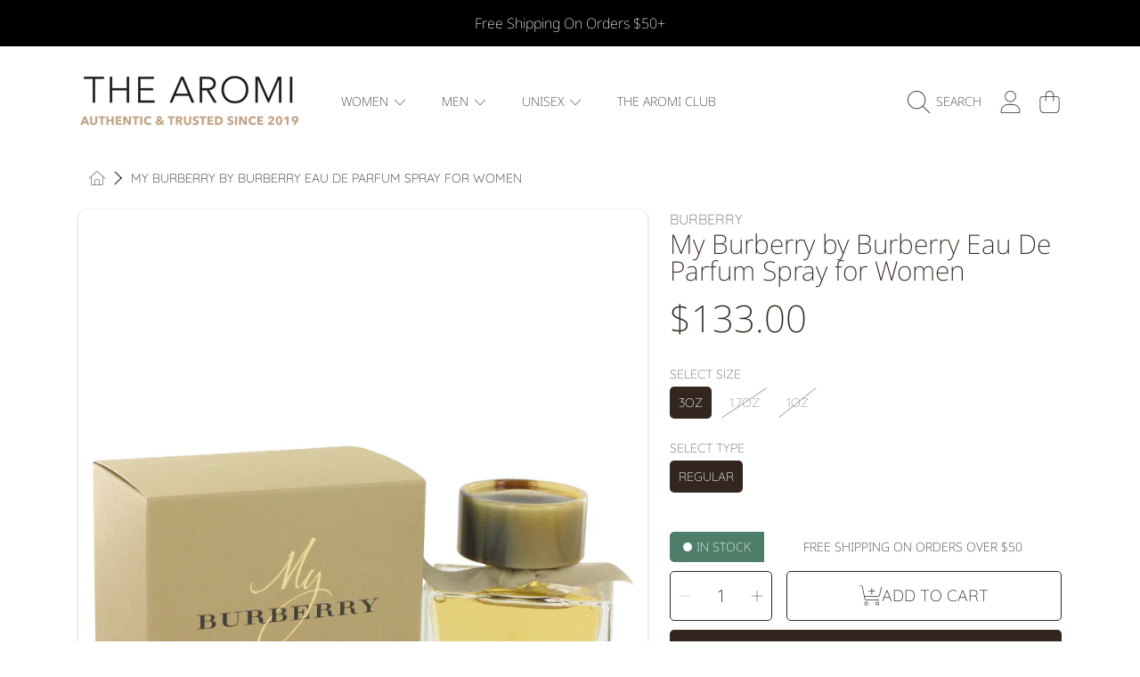

--- FILE ---
content_type: text/css
request_url: https://thearomi.com/cdn/shop/t/30/assets/component-deferred-media.css?v=139008729476028224141704145322
body_size: -227
content:
.deferred-media__poster{background-color:transparent;border:none;cursor:pointer;margin:0;padding:0;height:100%;width:100%}.media>.deferred-media__poster{display:flex;align-items:center;justify-content:center}.deferred-media__poster img{width:auto;height:100%}.deferred-media{overflow:hidden}.deferred-media:not([loaded]) template{z-index:-1}.deferred-media[loaded]>.deferred-media__poster{display:none}.deferred-media__poster:focus{outline-offset:-.3rem}.deferred-media__poster-button{background-color:rgb(var(--color-background));border:.1rem solid rgba(var(--color-foreground),.1);border-radius:50%;color:rgb(var(--color-foreground));display:flex;align-items:center;justify-content:center;height:2.75rem;width:2.75rem;position:absolute;left:50%;top:50%;transform:translate(-50%,-50%) scale(1);transition:transform .2s ease,color .2s ease;z-index:1}.deferred-media__poster-button:hover{transform:translate(-50%,-50%) scale(1.1)}.deferred-media__poster-button .icon{width:2rem;height:2rem}.deferred-media__poster-button .icon-play{margin-left:.2rem}@media screen and (max-width: 1000px){.product-single__gallery-item .deferred-media__poster{pointer-events:none}.product-single__gallery-item .deferred-media__poster-button{display:none}}
/*# sourceMappingURL=/cdn/shop/t/30/assets/component-deferred-media.css.map?v=139008729476028224141704145322 */


--- FILE ---
content_type: text/css
request_url: https://thearomi.com/cdn/shop/t/30/assets/component-collection-skeleton.css?v=102172638312850624891704145322
body_size: -295
content:
.collection-skeleton{margin-bottom:30px}.collection-skeleton-card{background:rgb(var(--color-background));border-radius:var(--border-radius-container);overflow:hidden}.collection-skeleton__image-wrapper{background:linear-gradient(90deg,#d5d4d4,#e9e9e9,#d5d4d4);background-size:200%;animation:skeletonLoader 1.5s linear infinite}.collection-skeleton__information{padding:12px}.collection-skeleton .skeleton__price{font-size:calc(var(--font-heading-scale) * 1.625rem);line-height:1;height:26px;margin-bottom:5px}.collection-skeleton .skeleton__title{text-transform:uppercase;font-family:var(--font-body-family);font-weight:500;font-size:1em;text-align:left;line-height:1;margin-bottom:5px}.collection-skeleton .skeleton__colors{text-transform:uppercase;font-family:var(--font-body-family);font-size:.75em;font-weight:500;margin-bottom:4px}.collection-skeleton span{position:relative;color:transparent;display:table}.collection-skeleton span:after{content:"";position:absolute;left:0;top:50%;transform:translateY(-50%);width:100%;height:100%;border-radius:var(--border-radius-skeleton);background:linear-gradient(90deg,#d5d4d4,#e9e9e9,#d5d4d4);background-size:200%;animation:skeletonLoader 1.5s linear infinite}@media (max-width: 370px){.collection-skeleton .skeleton__price{font-size:calc(var(--font-heading-scale) * 1.425rem);height:23px}.collection-skeleton .skeleton__title{font-size:.8em}}
/*# sourceMappingURL=/cdn/shop/t/30/assets/component-collection-skeleton.css.map?v=102172638312850624891704145322 */


--- FILE ---
content_type: text/javascript
request_url: https://thearomi.com/cdn/shop/t/30/assets/quick-add.js?v=3341981861174655521704145320
body_size: -232
content:
customElements.get("quick-add-modal")||customElements.define("quick-add-modal",class extends ModalDialog{constructor(){super(),this.modalContent=this.querySelector('[id^="QuickAddInfo-"]')}hide(preventFocus=!1){const cartNotification=document.querySelector("cart-notification")||document.querySelector("cart-drawer");cartNotification&&cartNotification.setActiveElement(this.openedBy),this.modalContent.innerHTML="",preventFocus&&(this.openedBy=null),super.hide()}show(opener){const modalOpener=opener.closest(".quick-add");modalOpener&&modalOpener.classList.add("quick-add--visible"),opener.classList.add("btn--loading"),opener.setAttribute("aria-disabled",!0),opener.setAttribute("disabled",!0),fetch(opener.getAttribute("data-product-url")).then(response=>response.text()).then(responseText=>{const quickBuyContent=new DOMParser().parseFromString(responseText,"text/html").getElementById("quick-buy-content").content;Array.from(quickBuyContent.querySelectorAll("noscript")).forEach(noScript=>noScript.remove()),this.modalContent.replaceChildren(quickBuyContent),this.modalContent.querySelectorAll("img").forEach(imgElm=>{imgElm.onload=()=>{imgElm.classList.add("loaded")}}),window.Shopify&&Shopify.PaymentButton&&Shopify.PaymentButton.init(),window.ProductModel&&window.ProductModel.loadShopifyXR(),setTimeout(()=>{super.show(opener)})}).finally(()=>{modalOpener&&modalOpener.classList.remove("quick-add--visible"),opener.removeAttribute("aria-disabled"),opener.removeAttribute("disabled"),opener.classList.remove("btn--loading")})}});
//# sourceMappingURL=/cdn/shop/t/30/assets/quick-add.js.map?v=3341981861174655521704145320
